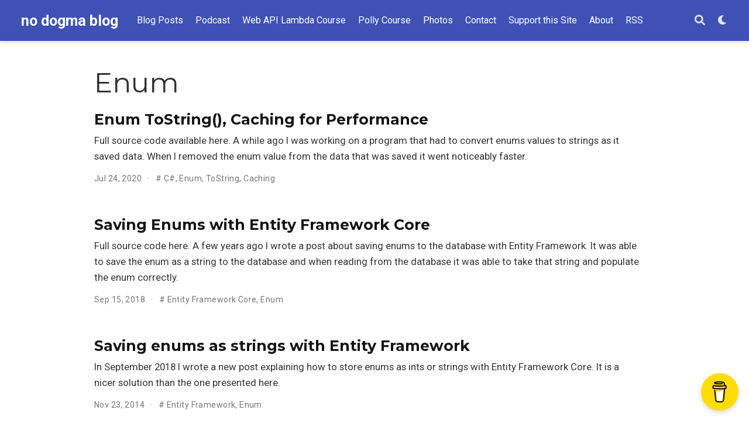

--- FILE ---
content_type: text/html; charset=UTF-8
request_url: https://nodogmablog.bryanhogan.net/tag/enum/
body_size: 3478
content:
<!doctype html><html lang=en-us><head><meta charset=utf-8><meta name=viewport content="width=device-width,initial-scale=1"><meta http-equiv=x-ua-compatible content="IE=edge"><meta name=generator content="Wowchemy 5.4.0 for Hugo"><link rel=preconnect href=https://fonts.gstatic.com crossorigin><link rel=preload as=style href="https://fonts.googleapis.com/css2?family=Montserrat:wght@400;700&family=Roboto+Mono&family=Roboto:wght@400;700&display=swap"><link rel=stylesheet href="https://fonts.googleapis.com/css2?family=Montserrat:wght@400;700&family=Roboto+Mono&family=Roboto:wght@400;700&display=swap" media=print onload='this.media="all"'><meta name=description content="Bryan Hogan's blog on .NET and related topics."><link rel=alternate hreflang=en-us href=https://nodogmablog.bryanhogan.net/tag/enum/><meta name=theme-color content="#3f51b5"><link rel=stylesheet href=/css/vendor-bundle.min.c7b8d9abd591ba2253ea42747e3ac3f5.css media=print onload='this.media="all"'><link rel=stylesheet href=https://cdn.jsdelivr.net/npm/academicons@1.9.1/css/academicons.min.css integrity="sha512-W0xM4mr6dEP9nREo7Z9z+9X70wytKvMGeDsj7ps2+xg5QPrEBXC8tAW1IFnzjR6eoJ90JmCnFzerQJTLzIEHjA==" crossorigin=anonymous media=print onload='this.media="all"'><link rel=stylesheet href=/css/wowchemy.549b3b04c88ea7b76456003db98a48cf.css><link rel=alternate href=/tag/enum/index.xml type=application/rss+xml title="no dogma blog"><link rel=manifest href=/manifest.webmanifest><link rel=icon type=image/png href=/media/icon_hu9c23d68d4e9f1f9acfa8237e5c2ea674_3344_32x32_fill_lanczos_center_3.png><link rel=apple-touch-icon type=image/png href=/media/icon_hu9c23d68d4e9f1f9acfa8237e5c2ea674_3344_180x180_fill_lanczos_center_3.png><link rel=canonical href=https://nodogmablog.bryanhogan.net/tag/enum/><meta property="twitter:card" content="summary"><meta property="twitter:site" content="@bryanjhogan"><meta property="twitter:creator" content="@bryanjhogan"><meta property="og:site_name" content="no dogma blog"><meta property="og:url" content="https://nodogmablog.bryanhogan.net/tag/enum/"><meta property="og:title" content="Enum | no dogma blog"><meta property="og:description" content="Bryan Hogan's blog on .NET and related topics."><meta property="og:image" content="https://nodogmablog.bryanhogan.net/media/icon_hu9c23d68d4e9f1f9acfa8237e5c2ea674_3344_512x512_fill_lanczos_center_3.png"><meta property="twitter:image" content="https://nodogmablog.bryanhogan.net/media/icon_hu9c23d68d4e9f1f9acfa8237e5c2ea674_3344_512x512_fill_lanczos_center_3.png"><meta property="og:locale" content="en-us"><meta property="og:updated_time" content="2020-07-24T00:00:00+00:00"><title>Enum | no dogma blog</title></head><body id=top data-spy=scroll data-offset=70 data-target=#TableOfContents class=page-wrapper><script src=/js/wowchemy-init.min.7e5427316d1b14a30f257ae3467b3e21.js></script><aside class=search-modal id=search><div class=container><section class=search-header><div class="row no-gutters justify-content-between mb-3"><div class=col-6><h1>Search</h1></div><div class="col-6 col-search-close"><a class=js-search href=# aria-label=Close><i class="fas fa-times-circle text-muted" aria-hidden=true></i></a></div></div><div id=search-box><input name=q id=search-query placeholder=Search... autocapitalize=off autocomplete=off autocorrect=off spellcheck=false type=search class=form-control aria-label=Search...></div></section><section class=section-search-results><div id=search-hits></div></section></div></aside><div class=page-header><header class=header--fixed><nav class="navbar navbar-expand-lg navbar-light compensate-for-scrollbar" id=navbar-main><div class=container-xl><div class="d-none d-lg-inline-flex"><a class=navbar-brand href=/>no dogma blog</a></div><button type=button class=navbar-toggler data-toggle=collapse data-target=#navbar-content aria-controls=navbar-content aria-expanded=false aria-label="Toggle navigation">
<span><i class="fas fa-bars"></i></span></button><div class="navbar-brand-mobile-wrapper d-inline-flex d-lg-none"><a class=navbar-brand href=/>no dogma blog</a></div><div class="navbar-collapse main-menu-item collapse justify-content-start" id=navbar-content><ul class="navbar-nav d-md-inline-flex"><li class=nav-item><a class=nav-link href=/post><span>Blog Posts</span></a></li><li class=nav-item><a class=nav-link href=https://nodogmapodcast.bryanhogan.net target=_blank rel=noopener><span>Podcast</span></a></li><li class=nav-item><a class=nav-link href=https://www.pluralsight.com/cloud-guru/courses/working-with-aspnet-web-api-on-aws-lambda target=_blank rel=noopener><span>Web API Lambda Course</span></a></li><li class=nav-item><a class=nav-link href=https://www.pluralsight.com/courses/polly-fault-tolerant-web-service-requests target=_blank rel=noopener><span>Polly Course</span></a></li><li class=nav-item><a class=nav-link href=https://photos.bryanhogan.net target=_blank rel=noopener><span>Photos</span></a></li><li class=nav-item><a class=nav-link href=/#contact><span>Contact</span></a></li><li class=nav-item><a class=nav-link href=https://www.buymeacoffee.com/l2ABIax target=_blank rel=noopener><span>Support this Site</span></a></li><li class=nav-item><a class=nav-link href=/#about><span>About</span></a></li><li class=nav-item><a class=nav-link href=/index.xml><span>RSS</span></a></li></ul></div><ul class="nav-icons navbar-nav flex-row ml-auto d-flex pl-md-2"><li class=nav-item><a class="nav-link js-search" href=# aria-label=Search><i class="fas fa-search" aria-hidden=true></i></a></li><li class="nav-item dropdown theme-dropdown"><a href=# class=nav-link data-toggle=dropdown aria-haspopup=true aria-label="Display preferences"><i class="fas fa-moon" aria-hidden=true></i></a><div class=dropdown-menu><a href=# class="dropdown-item js-set-theme-light"><span>Light</span></a>
<a href=# class="dropdown-item js-set-theme-dark"><span>Dark</span></a>
<a href=# class="dropdown-item js-set-theme-auto"><span>Automatic</span></a></div></li></ul></div></nav></header></div><div class=page-body><div class="universal-wrapper pt-3"><h1>Enum</h1></div><div class=universal-wrapper><div class="media stream-item view-compact"><div class=media-body><div class="section-subheading article-title mb-0 mt-0"><a href=/2020/07/enum-tostring-caching-for-performance/>Enum ToString(), Caching for Performance</a></div><a href=/2020/07/enum-tostring-caching-for-performance/ class=summary-link><div class=article-style>Full source code available here.
A while ago I was working on a program that had to convert enums values to strings as it saved data.
When I removed the enum value from the data that was saved it went noticeably faster.</div></a><div class="stream-meta article-metadata"><div class=article-metadata><span class=article-date>Jul 24, 2020</span>
<span class=middot-divider></span>
<span class=article-tags>#&nbsp;<a href=/tag/c/>C#</a>, <a href=/tag/enum/>Enum</a>, <a href=/tag/tostring/>ToString</a>, <a href=/tag/caching/>Caching</a></span></div></div></div><div class=ml-3></div></div><div class="media stream-item view-compact"><div class=media-body><div class="section-subheading article-title mb-0 mt-0"><a href=/2018/09/saving-enums-with-entity-framework-core/>Saving Enums with Entity Framework Core</a></div><a href=/2018/09/saving-enums-with-entity-framework-core/ class=summary-link><div class=article-style>Full source code here.
A few years ago I wrote a post about saving enums to the database with Entity Framework. It was able to save the enum as a string to the database and when reading from the database it was able to take that string and populate the enum correctly.</div></a><div class="stream-meta article-metadata"><div class=article-metadata><span class=article-date>Sep 15, 2018</span>
<span class=middot-divider></span>
<span class=article-tags>#&nbsp;<a href=/tag/entity-framework-core/>Entity Framework Core</a>, <a href=/tag/enum/>Enum</a></span></div></div></div><div class=ml-3></div></div><div class="media stream-item view-compact"><div class=media-body><div class="section-subheading article-title mb-0 mt-0"><a href=/2014/11/saving-enums-as-strings-with-entity-framework/>Saving enums as strings with Entity Framework</a></div><a href=/2014/11/saving-enums-as-strings-with-entity-framework/ class=summary-link><div class=article-style>In September 2018 I wrote a new post explaining how to store enums as ints or strings with Entity Framework Core. It is a nicer solution than the one presented here.</div></a><div class="stream-meta article-metadata"><div class=article-metadata><span class=article-date>Nov 23, 2014</span>
<span class=middot-divider></span>
<span class=article-tags>#&nbsp;<a href=/tag/entity-framework/>Entity Framework</a>, <a href=/tag/enum/>Enum</a></span></div></div></div><div class=ml-3></div></div></div></div><div class=page-footer><div class=container><footer class=site-footer><p class="powered-by copyright-license-text">© Copyright 2025 Bryan Hogan.</p><p class=powered-by>Published with <a href="https://wowchemy.com/?utm_campaign=poweredby" target=_blank rel=noopener>Wowchemy</a> — the free, <a href=https://github.com/wowchemy/wowchemy-hugo-themes target=_blank rel=noopener>open source</a> website builder that empowers creators.</p></footer></div></div><script src=/js/vendor-bundle.min.3d946de2e8784a477845261d87025092.js></script>
<script src=https://cdn.jsdelivr.net/gh/desandro/imagesloaded@v4.1.4/imagesloaded.pkgd.min.js integrity="sha512-S5PZ9GxJZO16tT9r3WJp/Safn31eu8uWrzglMahDT4dsmgqWonRY9grk3j+3tfuPr9WJNsfooOR7Gi7HL5W2jw==" crossorigin=anonymous></script>
<script src=https://cdn.jsdelivr.net/gh/metafizzy/isotope@v3.0.6/dist/isotope.pkgd.min.js integrity="sha512-Zq2BOxyhvnRFXu0+WE6ojpZLOU2jdnqbrM1hmVdGzyeCa1DgM3X5Q4A/Is9xA1IkbUeDd7755dNNI/PzSf2Pew==" crossorigin=anonymous></script>
<script id=search-hit-fuse-template type=text/x-template>
        <div class="search-hit" id="summary-{{key}}">
          <div class="search-hit-content">
            <div class="search-hit-name">
              <a href="{{relpermalink}}">{{title}}</a>
              <div class="article-metadata search-hit-type">{{type}}</div>
              <p class="search-hit-description">{{snippet}}</p>
            </div>
          </div>
        </div>
      </script><script src=https://cdn.jsdelivr.net/gh/krisk/Fuse@v3.2.1/dist/fuse.min.js integrity="sha512-o38bmzBGX+hD3JHWUFCDA09btWaqrNmoJ3RXLlrysA7PP01Kgs4UlE4MhelE1v5dJR3+cxlR4qQlotsW7jKsnw==" crossorigin=anonymous></script>
<script src=https://cdn.jsdelivr.net/gh/julmot/mark.js@8.11.1/dist/jquery.mark.min.js integrity="sha512-mhbv5DqBMgrWL+32MmsDOt/OAvqr/cHimk6B8y/bx/xS88MVkYGPiVv2ixKVrkywF2qHplNRUvFsAHUdxZ3Krg==" crossorigin=anonymous></script>
<script id=page-data type=application/json>{"use_headroom":false}</script><script src=/en/js/wowchemy.min.648787658ee5ae5668f971c0198f49b9.js></script><div id=modal class="modal fade" role=dialog><div class=modal-dialog><div class=modal-content><div class=modal-header><h5 class=modal-title>Cite</h5><button type=button class=close data-dismiss=modal aria-label=Close>
<span aria-hidden=true>&#215;</span></button></div><div class=modal-body><pre><code class="tex hljs"></code></pre></div><div class=modal-footer><a class="btn btn-outline-primary my-1 js-copy-cite" href=# target=_blank><i class="fas fa-copy"></i> Copy</a>
<a class="btn btn-outline-primary my-1 js-download-cite" href=# target=_blank><i class="fas fa-download"></i> Download</a><div id=modal-error></div></div></div></div></div><script src=/js/wowchemy-publication.b0d291ed6d27eacec233e6cf5204f99a.js type=module></script><script data-name="BMC-Widget" data-cfasync="false" src="https://cdnjs.buymeacoffee.com/1.0.0/widget.prod.min.js" data-id="l2ABIax" data-description="Support me on Buy me a coffee!" data-message="" data-color="#FFDD00" data-position="Right" data-x_margin="18" data-y_margin="18"></script></body></html>

--- FILE ---
content_type: application/javascript; charset=UTF-8
request_url: https://nodogmablog.bryanhogan.net/en/js/wowchemy.min.648787658ee5ae5668f971c0198f49b9.js
body_size: 6136
content:
/*! Wowchemy v5.4.0 | https://wowchemy.com/ */
/*! Copyright 2016-present George Cushen (https://georgecushen.com/) */
/*! License: https://github.com/wowchemy/wowchemy-hugo-themes/blob/main/LICENSE.md */

;
(()=>{(()=>{var e=Object.assign||function(s){for(var e=1,t,n;e<arguments.length;e++){t=arguments[e];for(n in t)Object.prototype.hasOwnProperty.call(t,n)&&(s[n]=t[n])}return s},A,k,E,f,p,n,h,m,y,R,O,s=function(e){return e.tagName==="IMG"},L=function(e){return NodeList.prototype.isPrototypeOf(e)},o=function(e){return e&&e.nodeType===1},j=function(e){var t=e.currentSrc||e.src;return t.substr(-4).toLowerCase()===".svg"},b=function(e){try{return Array.isArray(e)?e.filter(s):L(e)?[].slice.call(e).filter(s):o(e)?[e].filter(s):typeof e=="string"?[].slice.call(document.querySelectorAll(e)).filter(s):[]}catch(e){throw new TypeError("The provided selector is invalid.\nExpects a CSS selector, a Node element, a NodeList or an array.\nSee: https://github.com/francoischalifour/medium-zoom")}},N=function(t){var e=document.createElement("div");return e.classList.add("medium-zoom-overlay"),e.style.background=t,e},D=function(n){var t=n.getBoundingClientRect(),o=t.top,i=t.left,a=t.width,s=t.height,e=n.cloneNode(),r=window.pageYOffset||document.documentElement.scrollTop||document.body.scrollTop||0,c=window.pageXOffset||document.documentElement.scrollLeft||document.body.scrollLeft||0;return e.removeAttribute("id"),e.style.position="absolute",e.style.top=o+r+"px",e.style.left=i+c+"px",e.style.width=a+"px",e.style.height=s+"px",e.style.transform="",e},t=function(n,o){var t=e({bubbles:!1,cancelable:!1,detail:void 0},o),s;return typeof window.CustomEvent=="function"?new CustomEvent(n,t):(s=document.createEvent("CustomEvent"),s.initCustomEvent(n,t.bubbles,t.cancelable,t.detail),s)},u=function(l){var F=arguments.length>1&&arguments[1]!==void 0?arguments[1]:{},d,i,m=window.Promise||function(t){function e(){}t(e,e)},M=function(t){var e=t.target;if(e===d){r();return}if(a.indexOf(e)===-1)return;p({target:e})},S=function(){if(c||!n.original)return;var e=window.pageYOffset||document.documentElement.scrollTop||document.body.scrollTop||0;Math.abs(g-e)>s.scrollOffset&&setTimeout(r,150)},A=function(t){var e=t.key||t.keyCode;(e==="Escape"||e==="Esc"||e===27)&&r()},k=function(){var n=arguments.length>0&&arguments[0]!==void 0?arguments[0]:{},c,r=n;return n.background&&(d.style.background=n.background),n.container&&n.container instanceof Object&&(r.container=e({},s.container,n.container)),n.template&&(c=o(n.template)?n.template:document.querySelector(n.template),r.template=c),s=e({},s,r),a.forEach(function(e){e.dispatchEvent(t("medium-zoom:update",{detail:{zoom:i}}))}),i},E=function(){var t=arguments.length>0&&arguments[0]!==void 0?arguments[0]:{};return u(e({},s,t))},f=function(){for(var t=arguments.length,n=Array(t),e=0,s;e<t;e++)n[e]=arguments[e];return s=n.reduce(function(e,t){return[].concat(e,b(t))},[]),s.filter(function(e){return a.indexOf(e)===-1}).forEach(function(e){a.push(e),e.classList.add("medium-zoom-image")}),h.forEach(function(e){var t=e.type,n=e.listener,o=e.options;s.forEach(function(e){e.addEventListener(t,n,o)})}),i},C=function(){for(var o=arguments.length,s=Array(o),e=0,c;e<o;e++)s[e]=arguments[e];return n.zoomed&&r(),c=s.length>0?s.reduce(function(e,t){return[].concat(e,b(t))},[]):a,c.forEach(function(e){e.classList.remove("medium-zoom-image"),e.dispatchEvent(t("medium-zoom:detach",{detail:{zoom:i}}))}),a=a.filter(function(e){return c.indexOf(e)===-1}),i},_=function(e,t){var n=arguments.length>2&&arguments[2]!==void 0?arguments[2]:{};return a.forEach(function(s){s.addEventListener("medium-zoom:"+e,t,n)}),h.push({type:"medium-zoom:"+e,listener:t,options:n}),i},y=function(e,t){var n=arguments.length>2&&arguments[2]!==void 0?arguments[2]:{};return a.forEach(function(s){s.removeEventListener("medium-zoom:"+e,t,n)}),h=h.filter(function(n){return!(n.type==="medium-zoom:"+e&&n.listener.toString()===t.toString())}),i},v=function(){var h=arguments.length>0&&arguments[0]!==void 0?arguments[0]:{},l=h.target,u=function(){if(t={width:document.documentElement.clientWidth,height:document.documentElement.clientHeight,left:0,top:0,right:0,bottom:0},i=void 0,a=void 0,s.container)if(s.container instanceof Object)t=e({},t,s.container),i=t.width-t.left-t.right-s.margin*2,a=t.height-t.top-t.bottom-s.margin*2;else{var t,i,a,c=C.getBoundingClientRect(),w=c.width,_=c.height,v=c.left,g=c.top,r,p,f,O,x,d,E,k,m,C=o(s.container)?s.container:document.querySelector(s.container);t=e({},t,{width:w,height:_,left:v,top:g})}i=i||t.width-s.margin*2,a=a||t.height-s.margin*2,r=n.zoomedHd||n.original,p=j(r)?i:r.naturalWidth||i,f=j(r)?a:r.naturalHeight||a;var l=r.getBoundingClientRect(),b=l.top,y=l.left,h=l.width,u=l.height;O=Math.min(p,i)/h,x=Math.min(f,a)/u,d=Math.min(O,x),E=(-y+(i-h)/2+s.margin+t.left)/d,k=(-b+(a-u)/2+s.margin+t.top)/d,m="scale("+d+") translate3d("+E+"px, "+k+"px, 0)",n.zoomed.style.transform=m,n.zoomedHd&&(n.zoomedHd.style.transform=m)};return new m(function(e){if(l&&a.indexOf(l)===-1){e(i);return}var m=function s(){c=!1,n.zoomed.removeEventListener("transitionend",s),n.original.dispatchEvent(t("medium-zoom:opened",{detail:{zoom:i}})),e(i)},f,p,h,v;if(n.zoomed){e(i);return}if(l)n.original=l;else if(a.length>0)f=a,n.original=f[0];else{e(i);return}n.original.dispatchEvent(t("medium-zoom:open",{detail:{zoom:i}})),g=window.pageYOffset||document.documentElement.scrollTop||document.body.scrollTop||0,c=!0,n.zoomed=D(n.original),document.body.appendChild(d),s.template&&(p=o(s.template)?s.template:document.querySelector(s.template),n.template=document.createElement("div"),n.template.appendChild(p.content.cloneNode(!0)),document.body.appendChild(n.template)),document.body.appendChild(n.zoomed),window.requestAnimationFrame(function(){document.body.classList.add("medium-zoom--opened")}),n.original.classList.add("medium-zoom-image--hidden"),n.zoomed.classList.add("medium-zoom-image--opened"),n.zoomed.addEventListener("click",r),n.zoomed.addEventListener("transitionend",m),n.original.getAttribute("data-zoom-src")?(n.zoomedHd=n.zoomed.cloneNode(),n.zoomedHd.removeAttribute("srcset"),n.zoomedHd.removeAttribute("sizes"),n.zoomedHd.src=n.zoomed.getAttribute("data-zoom-src"),n.zoomedHd.onerror=function(){clearInterval(h),console.warn("Unable to reach the zoom image target "+n.zoomedHd.src),n.zoomedHd=null,u()},h=setInterval(function(){n.zoomedHd.complete&&(clearInterval(h),n.zoomedHd.classList.add("medium-zoom-image--opened"),n.zoomedHd.addEventListener("click",r),document.body.appendChild(n.zoomedHd),u())},10)):n.original.hasAttribute("srcset")?(n.zoomedHd=n.zoomed.cloneNode(),n.zoomedHd.removeAttribute("sizes"),n.zoomedHd.removeAttribute("loading"),v=n.zoomedHd.addEventListener("load",function(){n.zoomedHd.removeEventListener("load",v),n.zoomedHd.classList.add("medium-zoom-image--opened"),n.zoomedHd.addEventListener("click",r),document.body.appendChild(n.zoomedHd),u()})):u()})},r=function(){return new m(function(e){if(c||!n.original){e(i);return}var s=function s(){n.original.classList.remove("medium-zoom-image--hidden"),document.body.removeChild(n.zoomed),n.zoomedHd&&document.body.removeChild(n.zoomedHd),document.body.removeChild(d),n.zoomed.classList.remove("medium-zoom-image--opened"),n.template&&document.body.removeChild(n.template),c=!1,n.zoomed.removeEventListener("transitionend",s),n.original.dispatchEvent(t("medium-zoom:closed",{detail:{zoom:i}})),n.original=null,n.zoomed=null,n.zoomedHd=null,n.template=null,e(i)};c=!0,document.body.classList.remove("medium-zoom--opened"),n.zoomed.style.transform="",n.zoomedHd&&(n.zoomedHd.style.transform=""),n.template&&(n.template.style.transition="opacity 150ms",n.template.style.opacity=0),n.original.dispatchEvent(t("medium-zoom:close",{detail:{zoom:i}})),n.zoomed.addEventListener("transitionend",s)})},p=function(){var e=arguments.length>0&&arguments[0]!==void 0?arguments[0]:{},t=e.target;return n.original?r():v({target:t})},w=function(){return s},O=function(){return a},x=function(){return n.original},a=[],h=[],c=!1,g=0,s=F,n={original:null,zoomed:null,zoomedHd:null,template:null};return Object.prototype.toString.call(l)==="[object Object]"?s=l:(l||typeof l=="string")&&f(l),s=e({margin:0,background:"#fff",scrollOffset:40,container:null,template:null},s),d=N(s.background),document.addEventListener("click",M),document.addEventListener("keyup",A),document.addEventListener("scroll",S),window.addEventListener("resize",r),i={open:v,close:r,toggle:p,update:k,clone:E,attach:f,detach:C,on:_,off:y,getOptions:w,getImages:O,getZoomedImage:x},i};function x(n,s){s===void 0&&(s={});var o=s.insertAt,t,e;if(!n||typeof document=="undefined")return;t=document.head||document.getElementsByTagName("head")[0],e=document.createElement("style"),e.type="text/css",o==="top"?t.firstChild?t.insertBefore(e,t.firstChild):t.appendChild(e):t.appendChild(e),e.styleSheet?e.styleSheet.cssText=n:e.appendChild(document.createTextNode(n))}A=".medium-zoom-overlay{position:fixed;top:0;right:0;bottom:0;left:0;opacity:0;transition:opacity .3s;will-change:opacity}.medium-zoom--opened .medium-zoom-overlay{cursor:pointer;cursor:zoom-out;opacity:1}.medium-zoom-image{cursor:pointer;cursor:zoom-in;transition:transform .3s cubic-bezier(.2,0,.2,1)!important}.medium-zoom-image--hidden{visibility:hidden}.medium-zoom-image--opened{position:relative;cursor:pointer;cursor:zoom-out;will-change:transform}",x(A),k=u,E=!1,f="production",p=!0;function g(e,s){const t=e.getBoundingClientRect(),o={height:e.clientHeight,width:e.clientWidth},n=s.getBoundingClientRect(),i=n.top>=t.top&&n.bottom<=t.top+o.height;i||(e.scrollTop=n.top+e.scrollTop-t.top)}function v(e,s=600){e.style.display="",e.style.opacity="0";let n=+new Date,t=function(){e.style.opacity=(+e.style.opacity+(new Date-n)/s).toString(),n=+new Date,+e.style.opacity<1&&(window.requestAnimationFrame&&requestAnimationFrame(t)||setTimeout(t,16))};t()}n=document.body;function w(){return parseInt(localStorage.getItem("wcTheme")||2)}function c(){return Boolean(window.wc.darkLightEnabled)}function F(){if(!c())return console.debug("User theming disabled."),{isDarkTheme:window.wc.isSiteThemeDark,themeMode:window.wc.isSiteThemeDark?1:0};console.debug("User theming enabled.");let e,t=w();switch(console.debug(`User's theme variation: ${t}`),t){case 0:e=!1;break;case 1:e=!0;break;default:window.matchMedia("(prefers-color-scheme: dark)").matches?e=!0:window.matchMedia("(prefers-color-scheme: light)").matches?e=!1:e=window.wc.isSiteThemeDark;break}return e&&!n.classList.contains("dark")?(console.debug("Applying Wowchemy dark theme"),document.body.classList.add("dark")):!e&&n.classList.contains("dark")&&(console.debug("Applying Wowchemy light theme"),document.body.classList.remove("dark")),{isDarkTheme:e,themeMode:t}}function l(t){if(!c()){console.debug("Cannot change theme - user theming disabled.");return}let e;switch(t){case 0:localStorage.setItem("wcTheme","0"),e=!1,console.debug("User changed theme variation to Light.");break;case 1:localStorage.setItem("wcTheme","1"),e=!0,console.debug("User changed theme variation to Dark.");break;default:localStorage.setItem("wcTheme","2"),window.matchMedia("(prefers-color-scheme: dark)").matches?e=!0:window.matchMedia("(prefers-color-scheme: light)").matches?e=!1:e=window.wc.isSiteThemeDark,console.debug("User changed theme variation to Auto.");break}d(e,t)}function P(s){let e=document.querySelector(".js-set-theme-light"),t=document.querySelector(".js-set-theme-dark"),n=document.querySelector(".js-set-theme-auto");if(e===null)return;switch(s){case 0:e.classList.add("dropdown-item-active"),t.classList.remove("dropdown-item-active"),n.classList.remove("dropdown-item-active");break;case 1:e.classList.remove("dropdown-item-active"),t.classList.add("dropdown-item-active"),n.classList.remove("dropdown-item-active");break;default:e.classList.remove("dropdown-item-active"),t.classList.remove("dropdown-item-active"),n.classList.add("dropdown-item-active");break}}function d(e,r=2,t=!1){const s=document.querySelector("link[title=hl-light]"),o=document.querySelector("link[title=hl-dark]"),i=s!==null||o!==null,a=document.querySelector("script[title=mermaid]")!==null;P(r);const c=new CustomEvent("wcThemeChange",{detail:{isDarkTheme:()=>e}});if(document.dispatchEvent(c),!t)if(e===!1&&!n.classList.contains("dark")||e===!0&&n.classList.contains("dark"))return;e===!1?(t||(Object.assign(document.body.style,{opacity:0,visibility:"visible"}),v(document.body,600)),n.classList.remove("dark"),i&&(console.debug("Setting HLJS theme to light"),s&&(s.disabled=!1),o&&(o.disabled=!0)),a&&(console.debug("Initializing Mermaid with light theme"),t?window.mermaid.initialize({startOnLoad:!0,theme:"default",securityLevel:"loose"}):location.reload())):e===!0&&(t||(Object.assign(document.body.style,{opacity:0,visibility:"visible"}),v(document.body,600)),n.classList.add("dark"),i&&(console.debug("Setting HLJS theme to dark"),s&&(s.disabled=!0),o&&(o.disabled=!1)),a&&(console.debug("Initializing Mermaid with dark theme"),t?window.mermaid.initialize({startOnLoad:!0,theme:"dark",securityLevel:"loose"}):location.reload()))}function C(n){if(!c())return;const s=n.matches;console.debug(`OS dark mode preference changed to ${s?"\u{1F312} on":"\u2600\uFE0F off"}.`);let t=w(),e;t===2&&(window.matchMedia("(prefers-color-scheme: dark)").matches?e=!0:window.matchMedia("(prefers-color-scheme: light)").matches?e=!1:e=window.wc.isSiteThemeDark,d(e,t))}console.debug(`Environment: ${f}`);function a(){let e=document.getElementById("navbar-main"),t=e?e.getBoundingClientRect().height:0;return console.debug("Navbar height: "+t),t}function r(e,t=0){if(e=typeof e=="undefined"||typeof e=="object"?decodeURIComponent(window.location.hash):e,$(e).length){e="#"+$.escapeSelector(e.substring(1));let n=Math.ceil($(e).offset().top-a());$("body").addClass("scrolling"),$("html, body").animate({scrollTop:n},t,function(){$("body").removeClass("scrolling")})}else console.debug("Cannot scroll to target `#"+e+"`. ID not found!")}function _(){let e=$("body"),t=e.data("bs.scrollspy");t&&(t._config.offset=a(),e.data("bs.scrollspy",t),e.scrollspy("refresh"))}function S(){if(window.history.replaceState){let e=window.location.protocol+"//"+window.location.host+window.location.pathname+window.location.hash;window.history.replaceState({path:e},"",e)}}window.addEventListener("hashchange",r),$("#navbar-main li.nav-item a.nav-link, .js-scroll").on("click",function(t){let e=this.hash;if(this.pathname===window.location.pathname&&e&&$(e).length&&$(".js-widget-page").length>0){t.preventDefault();let n=Math.ceil($(e).offset().top-a());$("html, body").animate({scrollTop:n},800)}}),$(document).on("click",".navbar-collapse.show",function(e){let t=$(e.target).is("a")?$(e.target):$(e.target).parent();t.is("a")&&t.attr("class")!="dropdown-toggle"&&$(this).collapse("hide")});function M(e,t){f==="production"&&$.getJSON("https://api.github.com/repos/"+t+"/tags").done(function(t){let n=t[0];$(e).append(" "+n.name)}).fail(function(s,e,t){let n=e+", "+t;console.log("Request Failed: "+n)})}function i(){if($("body").hasClass("searching"))$("[id=search-query]").blur(),$("body").removeClass("searching compensate-for-scrollbar"),S(),$("#fancybox-style-noscroll").remove();else{!$("#fancybox-style-noscroll").length&&document.body.scrollHeight>window.innerHeight&&($("head").append('<style id="fancybox-style-noscroll">.compensate-for-scrollbar{margin-right:'+(window.innerWidth-document.documentElement.clientWidth)+"px;}</style>"),$("body").addClass("compensate-for-scrollbar")),$("body").addClass("searching"),$(".search-results").css({opacity:0,visibility:"visible"}).animate({opacity:1},200);let e=document.querySelector(".ais-SearchBox-input");e?e.focus():$("#search-query").focus()}}function T(){$("#TableOfContents").addClass("nav flex-column"),$("#TableOfContents li").addClass("nav-item"),$("#TableOfContents li a").addClass("nav-link"),$("input[type='checkbox'][disabled]").parents("ul").addClass("task-list"),$("table").addClass(".table")}function z(e){return Array.prototype.filter.call(e.parentNode.children,function(t){return t!==e})}$(document).ready(function(){T();let{isDarkTheme:n,themeMode:s}=F();d(n,s,!0),E&&hljs.initHighlighting();let e=document.querySelector(".docs-links .active"),t=document.querySelector(".docs-links");e&&t&&g(t,e)}),$(window).on("load",function(){_();let n=document.querySelectorAll(".projects-container"),c=n.length;window.location.hash&&c===0&&r(decodeURIComponent(window.location.hash),0);let s=document.querySelector(".docs-toc .nav-link.active"),o=document.querySelector(".docs-toc");s&&o&&g(o,s);let t={};document.body.classList.contains("dark")?t.background="rgba(0,0,0,0.9)":t.background="rgba(255,255,255,0.9)",k("[data-zoomable]",t);let a=0;n.forEach(function(e,a){console.debug(`Loading Isotope instance ${a}`);let o,t=e.closest("section"),n="";t.querySelector(".isotope").classList.contains("js-layout-row")?n="fitRows":n="masonry";let i=t.querySelector(".default-project-filter"),s="*";i!==null&&(s=i.textContent),console.debug(`Default Isotope filter: ${s}`),imagesLoaded(e,function(){o=new Isotope(e,{itemSelector:".isotope-item",layoutMode:n,masonry:{gutter:20},filter:s});let i=t.querySelectorAll(".project-filters a");i.forEach(e=>e.addEventListener("click",n=>{n.preventDefault();let t=e.getAttribute("data-filter");console.debug(`Updating Isotope filter to ${t}`),o.arrange({filter:t}),e.classList.remove("active"),e.classList.add("active");let s=z(e);s.forEach(e=>{e.classList.remove("active"),e.classList.remove("all")})})),l()})});function l(){a++,a===c&&(console.debug(`All Portfolio Isotope instances loaded.`),window.location.hash&&r(decodeURIComponent(window.location.hash),0))}let e=".js-github-release";$(e).length>0&&M(e,$(e).data("repo")),document.addEventListener("keyup",e=>{if(e.code==="Escape"){const e=document.body;e.classList.contains("searching")&&i()}if(e.key==="/"){let t=document.hasFocus()&&document.activeElement!==document.body&&document.activeElement!==document.documentElement&&document.activeElement||null,n=t instanceof HTMLInputElement||t instanceof HTMLTextAreaElement;p&&!n&&(e.preventDefault(),i())}}),p&&$(".js-search").click(function(e){e.preventDefault(),i()}),$('[data-toggle="tooltip"]').tooltip()}),h=document.querySelector(".js-set-theme-light"),m=document.querySelector(".js-set-theme-dark"),y=document.querySelector(".js-set-theme-auto"),h&&m&&y&&(h.addEventListener("click",e=>{e.preventDefault(),l(0)}),m.addEventListener("click",e=>{e.preventDefault(),l(1)}),y.addEventListener("click",e=>{e.preventDefault(),l(2)})),R=window.matchMedia("(prefers-color-scheme: dark)"),R.addEventListener("change",e=>{C(e)}),$("body").on("mouseenter mouseleave",".dropdown",function(n){var e=$(n.target).closest(".dropdown"),t=$(".dropdown-menu",e);e.addClass("show"),t.addClass("show"),setTimeout(function(){e[e.is(":hover")?"addClass":"removeClass"]("show"),t[e.is(":hover")?"addClass":"removeClass"]("show")},300)}),$(window).resize(function(){clearTimeout(O),O=setTimeout(_,200)})})(),(()=>{var o={authors:"Authors",event:"Events",post:"Posts",project:"Projects",publication:"Publications",slides:"Slides"},i={no_results:"No results found",placeholder:"Search...",results:"results found"},n={indexURI:"/index.json",minLength:1,threshold:.3},s={shouldSort:!0,includeMatches:!0,tokenize:!0,threshold:n.threshold,location:0,distance:100,maxPatternLength:32,minMatchCharLength:n.minLength,keys:[{name:"title",weight:.99},{name:"summary",weight:.6},{name:"authors",weight:.5},{name:"content",weight:.2},{name:"tags",weight:.5},{name:"categories",weight:.5}]},e=60;function a(e){return decodeURIComponent((location.search.split(e+"=")[1]||"").split("&")[0]).replace(/\+/g," ")}function r(e){history.replaceState&&window.history.replaceState({path:e},"",e)}function t(t,n){let e=$("#search-query").val();if(e.length<1&&($("#search-hits").empty(),$("#search-common-queries").show()),!t&&e.length<s.minMatchCharLength)return;$("#search-hits").empty(),$("#search-common-queries").hide(),c(e,n);let o=window.location.protocol+"//"+window.location.host+window.location.pathname+"?q="+encodeURIComponent(e)+window.location.hash;r(o)}function c(t,n){let e=n.search(t);e.length>0?($("#search-hits").append('<h3 class="mt-0">'+e.length+" "+i.results+"</h3>"),l(t,e)):$("#search-hits").append('<div class="search-no-results">'+i.no_results+"</div>")}function l(t,n){$.each(n,function(l,n){let i=n.item.section,a="",r="",c=[];["publication","event"].includes(i)?a=n.item.summary:a=n.item.content,s.tokenize?c.push(t):$.each(n.matches,function(n,t){if(t.key=="content"){let n=t.indices[0][0]-e>0?t.indices[0][0]-e:0,s=t.indices[0][1]+e<a.length?t.indices[0][1]+e:a.length;r+=a.substring(n,s),c.push(t.value.substring(t.indices[0][0],t.indices[0][1]-t.indices[0][0]+1))}}),r.length<1&&(r+=n.item.summary);let u=$("#search-hit-fuse-template").html();i in o&&(i=o[i]);let h={key:l,title:n.item.title,type:i,relpermalink:n.item.relpermalink,snippet:r},m=d(u,h);$("#search-hits").append(m),$.each(c,function(t,e){$("#summary-"+l).mark(e)})})}function d(e,n){let t,s,o;for(t in n)s="\\{\\{\\s*"+t+"\\s*\\}\\}",o=new RegExp(s,"g"),e=e.replace(o,n[t]);return e}typeof Fuse=="function"&&$.getJSON(n.indexURI,function(o){let e=new Fuse(o,s),n=a("q");n&&($("body").addClass("searching"),$(".search-results").css({opacity:0,visibility:"visible"}).animate({opacity:1},200),$("#search-query").val(n),$("#search-query").focus(),t(!0,e)),$("#search-query").keyup(function(n){clearTimeout($.data(this,"searchTimer")),n.keyCode==13?t(!0,e):$(this).data("searchTimer",setTimeout(function(){t(!1,e)},250))})})})()})()